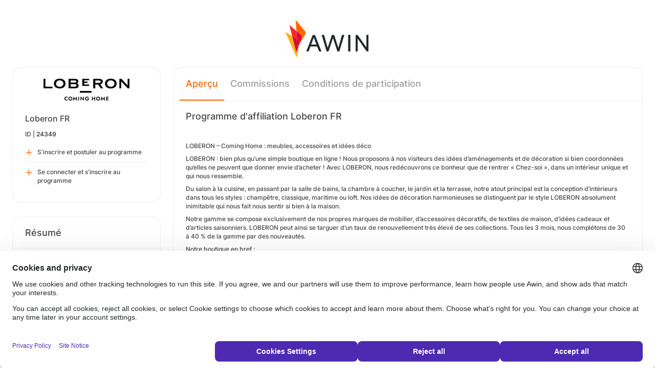

--- FILE ---
content_type: text/html; charset=UTF-8
request_url: https://ui.awin.com/merchant-profile/24349?setLocale=sv_SE
body_size: 3995
content:
<!DOCTYPE html>
<html>
    <head>
        <title>Awin | Programme d'affiliation Loberon FR</title>                    <meta name="description" content="Sign up to Loberon FR affiliate programme. LOBERON est plus qu'une boutique en ligne classique : le visiteur se voit proposer des idées d'ameublement et des astuces déco parfaitement coordonnées qui l'inspirent et l'incitent à acheter."/>
                <meta http-equiv="Content-type" content="text/html;charset=UTF-8">
        <meta name="viewport" content="width=device-width, height=device-height, initial-scale=1">
        <link href="/combine.php?css=reset%2CfontAwesome%2Clegacy-style&amp;t=1768818873&amp;ssl" media="screen" rel="stylesheet"/>
        <link rel="stylesheet" type="text/css" href="https://styleguide.awin.com/dist/awin.css?v=20230926140000" />
        <link rel="shortcut icon" href="/favicon-awin.ico" type="image/x-icon" />
        <!-- Google tag (gtag.js) -->
<script async src="https://www.googletagmanager.com/gtag/js?id=G-FL4D9VNQ5R"></script>
<script nonce="ckvLqjiESWZCYn1W2Wr1Dg==">
  window.dataLayer = window.dataLayer || [];
  function gtag(){dataLayer.push(arguments);}
  gtag('js', new Date());
  gtag('config', 'G-FL4D9VNQ5R', {"user_properties":{"user_type":"Customer"},"page_title":"Awin | Programme d'affiliation Loberon FR"});
</script>                <script id="usercentrics-cmp" src="https://web.cmp.usercentrics.eu/ui/loader.js" data-settings-id="3ZW34PHaKMkCG5" async></script>
    </head>
    <body class="bg-white login-page">

    <div id="container" class="container container-hack">
        <section id="content">

            <!-- logo header -->
            <div class="row">
                <div class="col-lg-4 col-lg-offset-4 text-center logo-login brand-and-icon-logged-out"></div>
            </div>
            <!-- end of logo header -->
            <div class="col-lg-12 margin-top">
                
<div class="row row-widget darwin-profile">
    <div class="col-md-3 col-lg-3 wrapper-widget">
        
<div class="widget padding-LR-null">
    
    <div class="col-lg-12 col-sm-12 col-xs-12">
        <div id="profileDetails" class="margin-top">
            <div id="viewProfilePicture" class="margin-bottom text-center editable">
                <a target="_blank" href="https://www.loberon.fr/"><img src="https://ui.awin.com/images/upload/merchant/profile/24349.png?1672239934" alt="Loberon FR" class="picture" /></a>                <span class="editableIcon"></span>
            </div>
            <h1 id="accountName">Loberon FR</h1>
                        <p id="accountId">
                ID |
                <strong>24349</strong>
            </p>
        </div>
    </div>

                    <div class="col-lg-12">
                    <ul id="profileOperations" class="list-group list-group-icons">
                            <li>
                                                                <a class="join list-group-item" href="/publisher-signup/fr/awin?advertiser=24349">
                                    <i class="fa-regular fa-plus" aria-hidden="true"></i>
                                                                            <p>S'inscrire et postuler au programme</p>
                                                                    </a>
                            </li>

                                                        <li>
                                                                <a class="join list-group-item" href="/user/affiliate-signup/join/merchant/24349">
                                    <i class="fa-regular fa-plus" aria-hidden="true"></i>
                                    <p>Se connecter et s'inscrire au programme</p>
                                </a>
                            </li>
                                                </ul>
                </div>
                </div>
<div class="widget padding-LR-null">
    <div class="header">
        <h2>Résumé</h2>
            </div>

    <div class="col-lg-12 col-sm-12 col-xs-12">
        <div id="descriptionShort" class="accountDescription inlineTextArea margin-bottom margin-top text-wrap">LOBERON est plus qu'une boutique en ligne classique : le visiteur se voit proposer des idées d'ameublement et des astuces déco parfaitement coordonnées qui l'inspirent et l'incitent à acheter.</div>

                                    <h2 class="margin-top-lg">Paiements</h2>
            <h4>Période d'attribution (durée du cookie)</h4>
            <p class="margin-bottom">30 Jours</p>
            </div>
</div>

<div class="widget padding-LR-null">
    <div class="header">
        <h2>Liens</h2>
                </div>
    <div class="col-lg-12 col-sm-12 col-xs-12">
                    <div class="list-group list-group-icons">
                                <a href="https&#x3A;&#x2F;&#x2F;www.loberon.fr&#x2F;" target="_blank" class="list-group-item"><i class="fa-regular fa-globe fa-fw"></i> Site Web</a>
                        </div>
            </div>
</div>

    </div>
    <div class="col-md-9 col-lg-9 wrapper-widget">
        
                    <ul class="nav nav-tabs">
        
        <li  class="selected"  id="tabNavigation.merchant.profiletabs.overview">
            <a href="/merchant-profile/24349" style="position:initial;"
               class="amplitude-click" data-amplitude-event="" data-amplitude-prop:event_source="" data-amplitude-prop:opened_tab="navigation.merchant.profileTabs.overview">
                Aperçu            </a>
        </li>
    <!--endMarker tabNavigation.merchant.profiletabs.overview-->
        
        <li  id="tabNavigation.merchant.profiletabs.commission">
            <a href="/merchant-profile/24349/commission-groups" style="position:initial;"
               class="amplitude-click" data-amplitude-event="" data-amplitude-prop:event_source="" data-amplitude-prop:opened_tab="navigation.merchant.profileTabs.commission">
                Commissions            </a>
        </li>
    <!--endMarker tabNavigation.merchant.profiletabs.commission-->
        
        <li  id="tabNavigation.merchant.profiletabs.terms">
            <a href="/merchant-profile-terms/24349" style="position:initial;"
               class="amplitude-click" data-amplitude-event="" data-amplitude-prop:event_source="" data-amplitude-prop:opened_tab="navigation.merchant.profileTabs.terms">
                Conditions de participation            </a>
        </li>
    <!--endMarker tabNavigation.merchant.profiletabs.terms-->
        </ul>
        
        <div class="widget padding-LR-null">
            <div class="row">
                <div class="col-lg-12 col-sm-12">
                    
                    <h2 class="margin-top-sm">
                        Programme d'affiliation Loberon FR                                                                                                </h2>

                    <div id="descriptionLongContainer">
                        <div id="descriptionLongContentView" class="inlineTextArea ck-editable-icon"><p> </p><p>LOBERON – Coming Home : meubles, accessoires et idées déco</p><p>LOBERON : bien plus qu’une simple boutique en ligne ! Nous proposons à nos visiteurs des idées d’aménagements et de décoration si bien coordonnées qu’elles ne peuvent que donner envie d’acheter ! Avec LOBERON, nous redécouvrons ce bonheur que de rentrer « Chez-soi », dans un intérieur unique et qui nous ressemble.</p><p>Du salon à la cuisine, en passant par la salle de bains, la chambre à coucher, le jardin et la terrasse, notre atout principal est la conception d’intérieurs dans tous les styles : champêtre, classique, maritime ou loft. Nos idées de décoration harmonieuses se distinguent par le style LOBERON absolument inimitable qui nous fait nous sentir si bien à la maison.</p><p>Notre gamme se compose exclusivement de nos propres marques de mobilier, d’accessoires décoratifs, de textiles de maison, d’idées cadeaux et d’articles saisonniers. LOBERON peut ainsi se targuer d’un taux de renouvellement très élevé de ses collections. Tous les 3 mois, nous complétons de 30 à 40 % de la gamme par des nouveautés.</p><p>Notre boutique en bref :</p><p>• Tout pour se sentir bien chez soi</p><p>• Une sélection exclusive</p><p>• Des matières naturelles</p><p>• Livraison rapide</p><p>• Retours possibles durant 21 jours</p><p> </p><p>Coup d'œil sur les avantages :</p><p>• 10% de commission (pages promo : 2 %)</p><p>• Durée des cookies 60 jours</p><p>• Mise à disposition de supports publicitaires à fort taux de clics (bannières, liens textuels)</p><p>• Flux de produits actualisé quotidiennement</p><p>• Valeur du panier moyen : 180 euros</p><p> </p><p>Des questions, des remarques sur ce programme ? Écrivez-nous un e-mail ou appelez-nous !</p><p>loberon@online-united.eu</p></div>

                        <div class="profile-overview-document-editor document-editor hidden">
                <div class="document-editor__toolbar"></div>
                <div class="document-editor__editable-container">
                   <div class="document-editor__editable editable">
                    </div>
                </div>
            </div>


            <div id="descriptionLongContent" class="inlineTextArea hidden">
                <div id="descriptionLong_edit">
                 <input type="hidden" class="descriptionLongInputText" name="descriptionLong" id="descriptionLong"/>
                     <div class="inlineActionBox">
                         <span class="inlineSave">
                            <i class="fa-regular fa-check fa-2x pointer"></i>
                         </span>
                         <span class="inlineCancel">
                            <i class="fa-regular fa-xmark fa-2x pointer ml-sm"></i>
                         </span>
                     </div>
                </div>
            </div>
                    </div>

                    
                                    </div>
            </div>
        </div>


        <!-- Partner Recommendations Section -->
            </div>
</div>
            </div>

            <!-- language switcher -->
            <div class="row">
                <div class="col-lg-8 col-lg-offset-2">
                    <ul id="availableLanguages" class="list-inline text-center">
                                                                                    <li id="da_DK">
                                    <a href="/merchant-profile/24349?setLocale=da_DK">
                                        Dansk                                    </a>
                                </li>
                                                                                                                <li id="de_DE">
                                    <a href="/merchant-profile/24349?setLocale=de_DE">
                                        Deutsch                                    </a>
                                </li>
                                                                                                                <li id="en_GB">
                                    <a href="/merchant-profile/24349?setLocale=en_GB">
                                        English (UK)                                    </a>
                                </li>
                                                                                                                <li id="en_US">
                                    <a href="/merchant-profile/24349?setLocale=en_US">
                                        English (US)                                    </a>
                                </li>
                                                                                                                <li id="es_ES">
                                    <a href="/merchant-profile/24349?setLocale=es_ES">
                                        Español                                    </a>
                                </li>
                                                                                                                <li id="fr_FR" class="active">
                                    Français<sup>*</sup>                                </li>
                                                                                                                <li id="it_IT">
                                    <a href="/merchant-profile/24349?setLocale=it_IT">
                                        Italiano                                    </a>
                                </li>
                                                                                                                <li id="nl_NL">
                                    <a href="/merchant-profile/24349?setLocale=nl_NL">
                                        Nederlands                                    </a>
                                </li>
                                                                                                                <li id="nb_NO">
                                    <a href="/merchant-profile/24349?setLocale=nb_NO">
                                        Norsk                                    </a>
                                </li>
                                                                                                                <li id="pl_PL">
                                    <a href="/merchant-profile/24349?setLocale=pl_PL">
                                        Polski                                    </a>
                                </li>
                                                                                                                <li id="pt_BR">
                                    <a href="/merchant-profile/24349?setLocale=pt_BR">
                                        Português (Brasil)                                    </a>
                                </li>
                                                                                                                <li id="sv_SE">
                                    <a href="/merchant-profile/24349?setLocale=sv_SE">
                                        Svenska                                    </a>
                                </li>
                                                                        </ul>
                                            <p class="text-center text-light">
                            <small>* Certaines pages sont actuellement disponibles uniquement en anglais.</small>
                        </p>
                                    </div>
            </div>
            <!-- end of language switcher -->

            <div class="footer-push"></div>
        </section>
    </div>

    <div class="footer-login">
    </div>
    <div id="footer">
    <a target="_blank" href="https://www.awin.com/se/privacy">
    Politique de confidentialité</a> |
    <a target="_blank" href="/legal-docs/user-agreement">
    Conditions d’utilisation</a> |
    <a target="_blank" href="http://www.awin.com">&copy; AWIN LTD 2026</a>
</div>

<script type="text/javascript" src="https://www.dwin1.com/29325.js" defer></script>
    <script src="https://cdnjs.cloudflare.com/ajax/libs/jquery/3.7.1/jquery.min.js" integrity="sha512-v2CJ7UaYy4JwqLDIrZUI/4hqeoQieOmAZNXBeQyjo21dadnwR+8ZaIJVT8EE2iyI61OV8e6M8PP2/4hpQINQ/g==" crossorigin="anonymous" referrerpolicy="no-referrer"></script>
<script src="https://cdnjs.cloudflare.com/ajax/libs/jqueryui/1.13.3/jquery-ui.min.js" integrity="sha512-Ww1y9OuQ2kehgVWSD/3nhgfrb424O3802QYP/A5gPXoM4+rRjiKrjHdGxQKrMGQykmsJ/86oGdHszfcVgUr4hA==" crossorigin="anonymous" referrerpolicy="no-referrer"></script>
<script src="https://cdnjs.cloudflare.com/ajax/libs/jqueryui/1.11.4/i18n/jquery-ui-i18n.min.js" integrity="sha512-zZ27MiE6yuwkKbHnJ/7ATQF/7l+Jwk5jSxgmLJ1SS5QJexaYswmP3OKBPDVMfM8TlSOudAKHTWH2UtS+0LDddw==" crossorigin="anonymous" referrerpolicy="no-referrer"></script>

        <script src="https://cdnjs.cloudflare.com/ajax/libs/jquery-migrate/3.4.1/jquery-migrate.min.js" integrity="sha512-KgffulL3mxrOsDicgQWA11O6q6oKeWcV00VxgfJw4TcM8XRQT8Df9EsrYxDf7tpVpfl3qcYD96BpyPvA4d1FDQ==" crossorigin="anonymous" referrerpolicy="no-referrer"></script>

    <script type="text/javascript" nonce="ckvLqjiESWZCYn1W2Wr1Dg==">i18n = {"locale":"fr_FR","currencyCode":"GBP","supportedLocales":["de_DE","it_IT","en_GB","nl_NL","en_US","pl_PL","es_ES","pt_BR","fr_FR","sv_SE","da_DK","nb_NO","te_ST","aa_DJ"],"dictionaryUrl":"\/translate\/xhr-lang-file"}</script>

    <script src="/combine.php?js=dwin%2Ci18n%2Cawin%2Cuser%2FawinLanguageSwitcher%2Ccookie%2Caccount&amp;t=1768818873&amp;ssl"></script>

    <script src="/combine.php?js=fileUpload%2Cfilestyle%2Caccount%2Fprofile%2Cmerchant%2Fprofile%2Cmaxlength%2Cmembership%2Fmodal%2Cuser%2FactivityStream&amp;t=1768818873&amp;ssl"></script>
        <script type="text/javascript" nonce="ckvLqjiESWZCYn1W2Wr1Dg==">
if (typeof DWIN.jQuery != 'undefined') {
        DWIN.jQuery(function($) {
DWIN.MerchantProfile.init();
DWIN.AwinLanguageSwitcher.init();
DWIN.setDomain('https://ui.awin.com');
    });
};
</script>
    </body>
</html>
